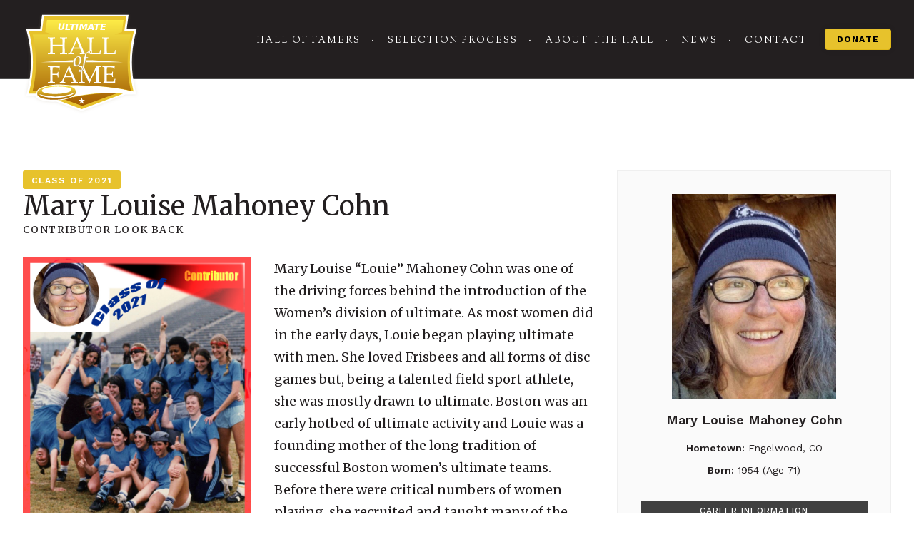

--- FILE ---
content_type: text/html; charset=UTF-8
request_url: https://ultimatehall.org/members/mary-louise-mahoney-cohn/
body_size: 6505
content:
<!DOCTYPE html>
<html lang="en-US">
<head>
	<meta charset="UTF-8">
	<meta name="viewport" content="width=device-width, initial-scale=1">
	<link rel="profile" href="https://gmpg.org/xfn/11">
	
	<title>Mary Louise Mahoney Cohn &#8211; Ultimate Hall of Fame</title>
<meta name='robots' content='max-image-preview:large' />
<link rel="alternate" title="oEmbed (JSON)" type="application/json+oembed" href="https://ultimatehall.org/wp-json/oembed/1.0/embed?url=https%3A%2F%2Fultimatehall.org%2Fmembers%2Fmary-louise-mahoney-cohn%2F" />
<link rel="alternate" title="oEmbed (XML)" type="text/xml+oembed" href="https://ultimatehall.org/wp-json/oembed/1.0/embed?url=https%3A%2F%2Fultimatehall.org%2Fmembers%2Fmary-louise-mahoney-cohn%2F&#038;format=xml" />
<style id='wp-img-auto-sizes-contain-inline-css' type='text/css'>
img:is([sizes=auto i],[sizes^="auto," i]){contain-intrinsic-size:3000px 1500px}
/*# sourceURL=wp-img-auto-sizes-contain-inline-css */
</style>
<style id='wp-block-library-inline-css' type='text/css'>
:root{--wp-block-synced-color:#7a00df;--wp-block-synced-color--rgb:122,0,223;--wp-bound-block-color:var(--wp-block-synced-color);--wp-editor-canvas-background:#ddd;--wp-admin-theme-color:#007cba;--wp-admin-theme-color--rgb:0,124,186;--wp-admin-theme-color-darker-10:#006ba1;--wp-admin-theme-color-darker-10--rgb:0,107,160.5;--wp-admin-theme-color-darker-20:#005a87;--wp-admin-theme-color-darker-20--rgb:0,90,135;--wp-admin-border-width-focus:2px}@media (min-resolution:192dpi){:root{--wp-admin-border-width-focus:1.5px}}.wp-element-button{cursor:pointer}:root .has-very-light-gray-background-color{background-color:#eee}:root .has-very-dark-gray-background-color{background-color:#313131}:root .has-very-light-gray-color{color:#eee}:root .has-very-dark-gray-color{color:#313131}:root .has-vivid-green-cyan-to-vivid-cyan-blue-gradient-background{background:linear-gradient(135deg,#00d084,#0693e3)}:root .has-purple-crush-gradient-background{background:linear-gradient(135deg,#34e2e4,#4721fb 50%,#ab1dfe)}:root .has-hazy-dawn-gradient-background{background:linear-gradient(135deg,#faaca8,#dad0ec)}:root .has-subdued-olive-gradient-background{background:linear-gradient(135deg,#fafae1,#67a671)}:root .has-atomic-cream-gradient-background{background:linear-gradient(135deg,#fdd79a,#004a59)}:root .has-nightshade-gradient-background{background:linear-gradient(135deg,#330968,#31cdcf)}:root .has-midnight-gradient-background{background:linear-gradient(135deg,#020381,#2874fc)}:root{--wp--preset--font-size--normal:16px;--wp--preset--font-size--huge:42px}.has-regular-font-size{font-size:1em}.has-larger-font-size{font-size:2.625em}.has-normal-font-size{font-size:var(--wp--preset--font-size--normal)}.has-huge-font-size{font-size:var(--wp--preset--font-size--huge)}.has-text-align-center{text-align:center}.has-text-align-left{text-align:left}.has-text-align-right{text-align:right}.has-fit-text{white-space:nowrap!important}#end-resizable-editor-section{display:none}.aligncenter{clear:both}.items-justified-left{justify-content:flex-start}.items-justified-center{justify-content:center}.items-justified-right{justify-content:flex-end}.items-justified-space-between{justify-content:space-between}.screen-reader-text{border:0;clip-path:inset(50%);height:1px;margin:-1px;overflow:hidden;padding:0;position:absolute;width:1px;word-wrap:normal!important}.screen-reader-text:focus{background-color:#ddd;clip-path:none;color:#444;display:block;font-size:1em;height:auto;left:5px;line-height:normal;padding:15px 23px 14px;text-decoration:none;top:5px;width:auto;z-index:100000}html :where(.has-border-color){border-style:solid}html :where([style*=border-top-color]){border-top-style:solid}html :where([style*=border-right-color]){border-right-style:solid}html :where([style*=border-bottom-color]){border-bottom-style:solid}html :where([style*=border-left-color]){border-left-style:solid}html :where([style*=border-width]){border-style:solid}html :where([style*=border-top-width]){border-top-style:solid}html :where([style*=border-right-width]){border-right-style:solid}html :where([style*=border-bottom-width]){border-bottom-style:solid}html :where([style*=border-left-width]){border-left-style:solid}html :where(img[class*=wp-image-]){height:auto;max-width:100%}:where(figure){margin:0 0 1em}html :where(.is-position-sticky){--wp-admin--admin-bar--position-offset:var(--wp-admin--admin-bar--height,0px)}@media screen and (max-width:600px){html :where(.is-position-sticky){--wp-admin--admin-bar--position-offset:0px}}

/*# sourceURL=wp-block-library-inline-css */
</style><style id='global-styles-inline-css' type='text/css'>
:root{--wp--preset--aspect-ratio--square: 1;--wp--preset--aspect-ratio--4-3: 4/3;--wp--preset--aspect-ratio--3-4: 3/4;--wp--preset--aspect-ratio--3-2: 3/2;--wp--preset--aspect-ratio--2-3: 2/3;--wp--preset--aspect-ratio--16-9: 16/9;--wp--preset--aspect-ratio--9-16: 9/16;--wp--preset--color--black: #000000;--wp--preset--color--cyan-bluish-gray: #abb8c3;--wp--preset--color--white: #ffffff;--wp--preset--color--pale-pink: #f78da7;--wp--preset--color--vivid-red: #cf2e2e;--wp--preset--color--luminous-vivid-orange: #ff6900;--wp--preset--color--luminous-vivid-amber: #fcb900;--wp--preset--color--light-green-cyan: #7bdcb5;--wp--preset--color--vivid-green-cyan: #00d084;--wp--preset--color--pale-cyan-blue: #8ed1fc;--wp--preset--color--vivid-cyan-blue: #0693e3;--wp--preset--color--vivid-purple: #9b51e0;--wp--preset--gradient--vivid-cyan-blue-to-vivid-purple: linear-gradient(135deg,rgb(6,147,227) 0%,rgb(155,81,224) 100%);--wp--preset--gradient--light-green-cyan-to-vivid-green-cyan: linear-gradient(135deg,rgb(122,220,180) 0%,rgb(0,208,130) 100%);--wp--preset--gradient--luminous-vivid-amber-to-luminous-vivid-orange: linear-gradient(135deg,rgb(252,185,0) 0%,rgb(255,105,0) 100%);--wp--preset--gradient--luminous-vivid-orange-to-vivid-red: linear-gradient(135deg,rgb(255,105,0) 0%,rgb(207,46,46) 100%);--wp--preset--gradient--very-light-gray-to-cyan-bluish-gray: linear-gradient(135deg,rgb(238,238,238) 0%,rgb(169,184,195) 100%);--wp--preset--gradient--cool-to-warm-spectrum: linear-gradient(135deg,rgb(74,234,220) 0%,rgb(151,120,209) 20%,rgb(207,42,186) 40%,rgb(238,44,130) 60%,rgb(251,105,98) 80%,rgb(254,248,76) 100%);--wp--preset--gradient--blush-light-purple: linear-gradient(135deg,rgb(255,206,236) 0%,rgb(152,150,240) 100%);--wp--preset--gradient--blush-bordeaux: linear-gradient(135deg,rgb(254,205,165) 0%,rgb(254,45,45) 50%,rgb(107,0,62) 100%);--wp--preset--gradient--luminous-dusk: linear-gradient(135deg,rgb(255,203,112) 0%,rgb(199,81,192) 50%,rgb(65,88,208) 100%);--wp--preset--gradient--pale-ocean: linear-gradient(135deg,rgb(255,245,203) 0%,rgb(182,227,212) 50%,rgb(51,167,181) 100%);--wp--preset--gradient--electric-grass: linear-gradient(135deg,rgb(202,248,128) 0%,rgb(113,206,126) 100%);--wp--preset--gradient--midnight: linear-gradient(135deg,rgb(2,3,129) 0%,rgb(40,116,252) 100%);--wp--preset--font-size--small: 13px;--wp--preset--font-size--medium: 20px;--wp--preset--font-size--large: 36px;--wp--preset--font-size--x-large: 42px;--wp--preset--spacing--20: 0.44rem;--wp--preset--spacing--30: 0.67rem;--wp--preset--spacing--40: 1rem;--wp--preset--spacing--50: 1.5rem;--wp--preset--spacing--60: 2.25rem;--wp--preset--spacing--70: 3.38rem;--wp--preset--spacing--80: 5.06rem;--wp--preset--shadow--natural: 6px 6px 9px rgba(0, 0, 0, 0.2);--wp--preset--shadow--deep: 12px 12px 50px rgba(0, 0, 0, 0.4);--wp--preset--shadow--sharp: 6px 6px 0px rgba(0, 0, 0, 0.2);--wp--preset--shadow--outlined: 6px 6px 0px -3px rgb(255, 255, 255), 6px 6px rgb(0, 0, 0);--wp--preset--shadow--crisp: 6px 6px 0px rgb(0, 0, 0);}:where(.is-layout-flex){gap: 0.5em;}:where(.is-layout-grid){gap: 0.5em;}body .is-layout-flex{display: flex;}.is-layout-flex{flex-wrap: wrap;align-items: center;}.is-layout-flex > :is(*, div){margin: 0;}body .is-layout-grid{display: grid;}.is-layout-grid > :is(*, div){margin: 0;}:where(.wp-block-columns.is-layout-flex){gap: 2em;}:where(.wp-block-columns.is-layout-grid){gap: 2em;}:where(.wp-block-post-template.is-layout-flex){gap: 1.25em;}:where(.wp-block-post-template.is-layout-grid){gap: 1.25em;}.has-black-color{color: var(--wp--preset--color--black) !important;}.has-cyan-bluish-gray-color{color: var(--wp--preset--color--cyan-bluish-gray) !important;}.has-white-color{color: var(--wp--preset--color--white) !important;}.has-pale-pink-color{color: var(--wp--preset--color--pale-pink) !important;}.has-vivid-red-color{color: var(--wp--preset--color--vivid-red) !important;}.has-luminous-vivid-orange-color{color: var(--wp--preset--color--luminous-vivid-orange) !important;}.has-luminous-vivid-amber-color{color: var(--wp--preset--color--luminous-vivid-amber) !important;}.has-light-green-cyan-color{color: var(--wp--preset--color--light-green-cyan) !important;}.has-vivid-green-cyan-color{color: var(--wp--preset--color--vivid-green-cyan) !important;}.has-pale-cyan-blue-color{color: var(--wp--preset--color--pale-cyan-blue) !important;}.has-vivid-cyan-blue-color{color: var(--wp--preset--color--vivid-cyan-blue) !important;}.has-vivid-purple-color{color: var(--wp--preset--color--vivid-purple) !important;}.has-black-background-color{background-color: var(--wp--preset--color--black) !important;}.has-cyan-bluish-gray-background-color{background-color: var(--wp--preset--color--cyan-bluish-gray) !important;}.has-white-background-color{background-color: var(--wp--preset--color--white) !important;}.has-pale-pink-background-color{background-color: var(--wp--preset--color--pale-pink) !important;}.has-vivid-red-background-color{background-color: var(--wp--preset--color--vivid-red) !important;}.has-luminous-vivid-orange-background-color{background-color: var(--wp--preset--color--luminous-vivid-orange) !important;}.has-luminous-vivid-amber-background-color{background-color: var(--wp--preset--color--luminous-vivid-amber) !important;}.has-light-green-cyan-background-color{background-color: var(--wp--preset--color--light-green-cyan) !important;}.has-vivid-green-cyan-background-color{background-color: var(--wp--preset--color--vivid-green-cyan) !important;}.has-pale-cyan-blue-background-color{background-color: var(--wp--preset--color--pale-cyan-blue) !important;}.has-vivid-cyan-blue-background-color{background-color: var(--wp--preset--color--vivid-cyan-blue) !important;}.has-vivid-purple-background-color{background-color: var(--wp--preset--color--vivid-purple) !important;}.has-black-border-color{border-color: var(--wp--preset--color--black) !important;}.has-cyan-bluish-gray-border-color{border-color: var(--wp--preset--color--cyan-bluish-gray) !important;}.has-white-border-color{border-color: var(--wp--preset--color--white) !important;}.has-pale-pink-border-color{border-color: var(--wp--preset--color--pale-pink) !important;}.has-vivid-red-border-color{border-color: var(--wp--preset--color--vivid-red) !important;}.has-luminous-vivid-orange-border-color{border-color: var(--wp--preset--color--luminous-vivid-orange) !important;}.has-luminous-vivid-amber-border-color{border-color: var(--wp--preset--color--luminous-vivid-amber) !important;}.has-light-green-cyan-border-color{border-color: var(--wp--preset--color--light-green-cyan) !important;}.has-vivid-green-cyan-border-color{border-color: var(--wp--preset--color--vivid-green-cyan) !important;}.has-pale-cyan-blue-border-color{border-color: var(--wp--preset--color--pale-cyan-blue) !important;}.has-vivid-cyan-blue-border-color{border-color: var(--wp--preset--color--vivid-cyan-blue) !important;}.has-vivid-purple-border-color{border-color: var(--wp--preset--color--vivid-purple) !important;}.has-vivid-cyan-blue-to-vivid-purple-gradient-background{background: var(--wp--preset--gradient--vivid-cyan-blue-to-vivid-purple) !important;}.has-light-green-cyan-to-vivid-green-cyan-gradient-background{background: var(--wp--preset--gradient--light-green-cyan-to-vivid-green-cyan) !important;}.has-luminous-vivid-amber-to-luminous-vivid-orange-gradient-background{background: var(--wp--preset--gradient--luminous-vivid-amber-to-luminous-vivid-orange) !important;}.has-luminous-vivid-orange-to-vivid-red-gradient-background{background: var(--wp--preset--gradient--luminous-vivid-orange-to-vivid-red) !important;}.has-very-light-gray-to-cyan-bluish-gray-gradient-background{background: var(--wp--preset--gradient--very-light-gray-to-cyan-bluish-gray) !important;}.has-cool-to-warm-spectrum-gradient-background{background: var(--wp--preset--gradient--cool-to-warm-spectrum) !important;}.has-blush-light-purple-gradient-background{background: var(--wp--preset--gradient--blush-light-purple) !important;}.has-blush-bordeaux-gradient-background{background: var(--wp--preset--gradient--blush-bordeaux) !important;}.has-luminous-dusk-gradient-background{background: var(--wp--preset--gradient--luminous-dusk) !important;}.has-pale-ocean-gradient-background{background: var(--wp--preset--gradient--pale-ocean) !important;}.has-electric-grass-gradient-background{background: var(--wp--preset--gradient--electric-grass) !important;}.has-midnight-gradient-background{background: var(--wp--preset--gradient--midnight) !important;}.has-small-font-size{font-size: var(--wp--preset--font-size--small) !important;}.has-medium-font-size{font-size: var(--wp--preset--font-size--medium) !important;}.has-large-font-size{font-size: var(--wp--preset--font-size--large) !important;}.has-x-large-font-size{font-size: var(--wp--preset--font-size--x-large) !important;}
/*# sourceURL=global-styles-inline-css */
</style>

<style id='classic-theme-styles-inline-css' type='text/css'>
/*! This file is auto-generated */
.wp-block-button__link{color:#fff;background-color:#32373c;border-radius:9999px;box-shadow:none;text-decoration:none;padding:calc(.667em + 2px) calc(1.333em + 2px);font-size:1.125em}.wp-block-file__button{background:#32373c;color:#fff;text-decoration:none}
/*# sourceURL=/wp-includes/css/classic-themes.min.css */
</style>
<link rel='stylesheet' id='style-css' href='https://ultimatehall.org/wp-content/themes/ultimate-hall/style.css?ver=1765326820' type='text/css' media='all' />
<script type="text/javascript" src="https://code.jquery.com/jquery-3.4.1.min.js?ver=6.9" id="jquery.3.4.1-js"></script>
<script type="text/javascript" id="jquery.3.4.1-js-after">
/* <![CDATA[ */
var jQuery = $.noConflict(true);
//# sourceURL=jquery.3.4.1-js-after
/* ]]> */
</script>
<link rel="canonical" href="https://ultimatehall.org/members/mary-louise-mahoney-cohn/" />
<link rel='shortlink' href='https://ultimatehall.org/?p=2091' />
</head>

<body class="wp-singular member-template-default single single-member postid-2091 wp-theme-ultimate-hall">

<div id="page" class="site">
	
	<header class="site-header grid">
		<div class="logo">
    <a href="https://ultimatehall.org/"><img src="https://ultimatehall.org/wp-content/uploads/2021/05/hof-logo.svg" alt="" /></a>
</div>
		<div class="hamburger">
    <a href="#" class="js-nav-trigger">
        <div class="patty"></div>
    </a>
</div>
		<nav class="site-nav">
    <div class="link mobile-only">
        <a href="https://ultimatehall.org/">Home</a>
    </div>

            
                            <div class="link desktop ">

                    <a href="/members/" target="_self">Hall of Famers</a>
            </div>

                                        
        
            
                            <div class="link desktop ">

                    <a href="https://ultimatehall.org/selection-process/" target="_self">Selection Process</a>
            </div>

                                        
        
            
                            <div class="link desktop ">

                    <a href="https://ultimatehall.org/about-the-hall/" target="_self">About the Hall</a>
            </div>

                                        
        
            
                            <div class="link desktop ">

                    <a href="https://ultimatehall.org/news/" target="_self">News</a>
            </div>

                                        
        
            
                            <div class="link desktop ">

                    <a href="https://ultimatehall.org/contact/" target="_self">Contact</a>
            </div>

                                        
        
            
                            <div class="link desktop button">

                    <div class="cta">
                        <a class="btn btn__nav" href="https://www.paypal.com/us/fundraiser/charity/3996709" target="_blank">Donate</a>
                    </div>
            </div>

                                        
        
    </nav>	</header>

	<main class="site-content">
    <section class="profile grid">
        
<section class="profile-header">
    <div class="class">
        <h2 class="class__title">Class of 2021</h2>
    </div>

    <div class="name">
        <h1 class="name__title">Mary Louise Mahoney Cohn</h1>
    </div>

    <div class="meta">
                    <span class="meta__type">Contributor</span>
        
                    <span class="meta__division">Look Back</span>
                
    </div>
</section>        
        
    <section class="vitals">
        
<div class="header">
            <div class="photo">
            <img src="https://ultimatehall.org/wp-content/uploads/2021/11/Louie.jpeg" alt="" />
        </div>
    
    <div class="name">
        <h2>Mary Louise Mahoney Cohn</h2>
    </div>

            <div class="hometown vital">
            <p><strong>Hometown:</strong> Engelwood, CO</p>
        </div>
    
                        <div class="birthdate vital">
                <p><strong>Born:</strong> 1954 (Age 71)</p>
            </div>
            </div>
        
    <div class="career-information vitals-section">
        <div class="vitals-header">
            <h3>Career Information</h3>
        </div>


        
        
                    <div class="club division">
                <div class="division-header">
                    <h4>Club</h4>
                </div>

                                    
                    <div class="entry">
    <div class="year">
        <span>1979</span>
    </div>

    <div class="team">
        <a href="https://ultimatehall.org/team/wellesley-ultimate-frisbee-open/">Wellesley Ultimate Frisbee (Open)</a>
    </div>
</div>                                    
                    <div class="entry">
    <div class="year">
        <span>1980</span>
    </div>

    <div class="team">
        <a href="https://ultimatehall.org/team/boston-aerodisc/">Boston Aerodisc</a>
    </div>
</div>                                    
                    <div class="entry">
    <div class="year">
        <span>1981-1982</span>
    </div>

    <div class="team">
        <a href="https://ultimatehall.org/team/boston-ladies-ultimate-blu/">Boston Ladies Ultimate (BLU)</a>
    </div>
</div>                                    
                    <div class="entry">
    <div class="year">
        <span>1982-1984</span>
    </div>

    <div class="team">
        <a href="https://ultimatehall.org/team/newd/">NEWD (New England Women's Disc)</a>
    </div>
</div>                                    
                    <div class="entry">
    <div class="year">
        <span>1985-1986</span>
    </div>

    <div class="team">
        <a href="https://ultimatehall.org/team/survival/">Survival</a>
    </div>
</div>                            </div>
        
        
        
        
        
            </div>


        
    <div class="us-championships vitals-section">
        <div class="vitals-header">
            <h3>U.S. National Championships</h3>
        </div>

        
                    <div class="championships club first">
                <p>1x U.S. Club Champion (1981)</p>
            </div>
        
        
        
        
        
        
        
        
            </div>


        
        
            </section>


        
<section class="biography">

    <div class="copy p1">
                    <div class="player-card">
                <img width="750" height="1050" src="https://ultimatehall.org/wp-content/uploads/2022/03/A389EBB4-A947-432E-9E32-6EFFE725593A.jpeg" class="attachment-full size-full" alt="" decoding="async" fetchpriority="high" srcset="https://ultimatehall.org/wp-content/uploads/2022/03/A389EBB4-A947-432E-9E32-6EFFE725593A.jpeg 750w, https://ultimatehall.org/wp-content/uploads/2022/03/A389EBB4-A947-432E-9E32-6EFFE725593A-571x800.jpeg 571w" sizes="(max-width: 750px) 100vw, 750px" />            </div>
        
        <p>Mary Louise “Louie” Mahoney Cohn was one of the driving forces behind the introduction of the Women’s division of ultimate. As most women did in the early days, Louie began playing ultimate with men. She loved Frisbees and all forms of disc games but, being a talented field sport athlete, she was mostly drawn to ultimate. Boston was an early hotbed of ultimate activity and Louie was a founding mother of the long tradition of successful Boston women’s ultimate teams. Before there were critical numbers of women playing, she recruited and taught many of the early women’s players while advocating for a separate women’s division be established within the UPA. Louie was one of the top female athletes on the field playing in the first Women’s division at Club Nationals in 1981 and a huge part of BLU’s (Boston Ladies Ultimate) championship title that year. Women’s Ultimate wouldn’t be what it is today without Louie’s early years of planting the seeds and showing those who followed the potential in the sport and in themselves.</p>
    </div>

    
        

</section>    </section>

    
    
    <section class="gallery grid">
        <div class="gallery__wrapper">
                            <div class="photo">
                    <a class="photo__link" href="https://ultimatehall.org/wp-content/uploads/2022/03/BLU-1st-Womens-Natl-Champs-1981-Louie-handstand.jpg" data-fslightbox="Mary Louise Mahoney Cohn">
                        <div class="photo__thumbnail">
                            <img width="1200" height="885" src="https://ultimatehall.org/wp-content/uploads/2022/03/BLU-1st-Womens-Natl-Champs-1981-Louie-handstand-1200x885.jpg" class="attachment-large size-large" alt="" decoding="async" srcset="https://ultimatehall.org/wp-content/uploads/2022/03/BLU-1st-Womens-Natl-Champs-1981-Louie-handstand-1200x885.jpg 1200w, https://ultimatehall.org/wp-content/uploads/2022/03/BLU-1st-Womens-Natl-Champs-1981-Louie-handstand-800x590.jpg 800w, https://ultimatehall.org/wp-content/uploads/2022/03/BLU-1st-Womens-Natl-Champs-1981-Louie-handstand-768x566.jpg 768w, https://ultimatehall.org/wp-content/uploads/2022/03/BLU-1st-Womens-Natl-Champs-1981-Louie-handstand-1536x1132.jpg 1536w, https://ultimatehall.org/wp-content/uploads/2022/03/BLU-1st-Womens-Natl-Champs-1981-Louie-handstand.jpg 2009w" sizes="(max-width: 1200px) 100vw, 1200px" />                        </div>
                    </a>
                </div>                
                            <div class="photo">
                    <a class="photo__link" href="https://ultimatehall.org/wp-content/uploads/2022/03/Louie-Womens-Division-founders.jpg" data-fslightbox="Mary Louise Mahoney Cohn">
                        <div class="photo__thumbnail">
                            <img width="1200" height="857" src="https://ultimatehall.org/wp-content/uploads/2022/03/Louie-Womens-Division-founders-1200x857.jpg" class="attachment-large size-large" alt="" decoding="async" srcset="https://ultimatehall.org/wp-content/uploads/2022/03/Louie-Womens-Division-founders-1200x857.jpg 1200w, https://ultimatehall.org/wp-content/uploads/2022/03/Louie-Womens-Division-founders-800x571.jpg 800w, https://ultimatehall.org/wp-content/uploads/2022/03/Louie-Womens-Division-founders-768x548.jpg 768w, https://ultimatehall.org/wp-content/uploads/2022/03/Louie-Womens-Division-founders.jpg 1492w" sizes="(max-width: 1200px) 100vw, 1200px" />                        </div>
                    </a>
                </div>                
                    </div>  
    </section>




    
    <section class="championship-tournaments grid sections-1">
        <div class="section-header align-center">
            <h3>Championship Tournaments</h3>
        </div>

        
    <div class="us-championships championships-table">
        <div class="table-header">
            <h4>U.S. National Championships</h4>
        </div>

        <table>
            <thead>
                <tr>
                    <th class="year">Year</th>
                    <th class="team">Team</th>
                    <th class="placement">Placement</th>
                </tr>
            </thead>
            <tbody>
                                                        <tr>
                        <td class="year"><a href="https://ultimatehall.org/tournaments/1981-upa-club-championships/">1981</a></td>
                        <td class="team">
                            <a href="https://ultimatehall.org/team/boston-ladies-ultimate-blu/">Boston Ladies Ultimate (BLU)</a>
                            <span class="division">Club Women</span></td>
                        <td class="placement">1st</td>
                    </tr>

                            </tbody>
        </table>

    </div>


            </section>


    
    <section class="interview grid">
        <div class="section-header align-center">
            <h3>Interview</h3>
        </div>

        
            
                <div class="q-and-a">
                    <div class="question headline">
                        <h4>Please summarize roles in an official capacity as a volunteer or staff member for any disc organizations, or as an event organizer, or any other roles in which you made your contributions to the development and growth of Ultimate. Outline positions and dates served.</h4>
                    </div>
                    <div class="answer copy p2">
                        <p>I got involved with Wellesley Ultimate Frisbee and learned about ultimate and other disc sports. I love ultimate and loved sharing the joy of play with every woman I met and calling, on landlines, anyone who expressed even a whisper of wanting to play.</p>
<p>Throughout 1979 to 1981, I recruited women to play at every opportunity including at the major Spring East Coast tournaments, April Fools and Easterns, and at the regional tournaments leading up to Club Nationals, as well as at the individual disc events held around the country.</p>
<p>In those early days, while Boston Aerodisc was practicing on nearby fields,  the beginnings of Boston Ladies Ultimate (BLU) was formed. Often, there were not enough women for practice but eventually, the team came together and played at every available tournament. In the Spring of 1980, Easterns was held at Bucknell. At the tournament, it was the first time a Women&#8217;s game was played at Easterns with Boston women combining with the Wild Roses of Cornell to form Bosnell. We played against the women from Bucknell and so it began. Eventually, with Jane Lowell Evans, Suzanne Fields, Heather Morris and so many others in Boston and around the country, the joy grew and grew into women’s teams competing throughout the country and the division with a place at Club Nationals.</p>
<p>It was in the Summer of 1981 in that pool at UC Irvine with Michele Pezzoli, Suzanne Fields, Jim Herrick, and Tom Kennedy (TK)  where the women&#8217;s division was firmly launched. TK was the UPA director and we let him know that the women&#8217;s division was organized and ready for the first women&#8217;s division to be held at Club Nationals that Fall.</p>
                    </div>		
                </div>

            
        
            
                <div class="q-and-a">
                    <div class="question headline">
                        <h4>Please briefly describe your major contributions to the growth and development of Ultimate. How did your contributions impact the sport and/or its organization?</h4>
                    </div>
                    <div class="answer copy p2">
                        <p>Starting the first women&#8217;s division club team in Boston, Boston Ladies Ultimate, and recruiting and promoting women to play wherever I went.</p>
<p>I started a team and coached at a school for students with learning disabilities for 10 years.</p>
<p>I have four sons who, along with my husband, Jon Cohn, all play ultimate. I continue to play pick up with my youngest son.</p>
                    </div>		
                </div>

            
            </section>

    
    
	</main> <!-- .site-content -->

	<footer class="site-footer grid">
		<div class="logo">
    <a href="https://ultimatehall.org/"><img src="https://ultimatehall.org/wp-content/uploads/2021/05/hof-logo.svg" alt="" /></a>
</div>		
		<nav class="footer-nav">
    
            
            <div class="link">
                <a href="/members/" target="_self">Hall of Famers</a>
            </div>
                        
        
            
            <div class="link">
                <a href="https://ultimatehall.org/selection-process/" target="_self">Selection Process</a>
            </div>
                        
        
            
            <div class="link">
                <a href="https://ultimatehall.org/about-the-hall/" target="_self">About the Hall</a>
            </div>
                        
        
            
            <div class="link">
                <a href="https://ultimatehall.org/news/" target="_self">News</a>
            </div>
                        
        
            
            <div class="link">
                <a href="https://ultimatehall.org/contact/" target="_self">Contact</a>
            </div>
                        
        
            
            <div class="link">
                <a href="https://www.paypal.com/us/fundraiser/charity/3996709" target="_blank">Donate</a>
            </div>
                        
        
    </nav>	</footer>

<script type="speculationrules">
{"prefetch":[{"source":"document","where":{"and":[{"href_matches":"/*"},{"not":{"href_matches":["/wp-*.php","/wp-admin/*","/wp-content/uploads/*","/wp-content/*","/wp-content/plugins/*","/wp-content/themes/ultimate-hall/*","/*\\?(.+)"]}},{"not":{"selector_matches":"a[rel~=\"nofollow\"]"}},{"not":{"selector_matches":".no-prefetch, .no-prefetch a"}}]},"eagerness":"conservative"}]}
</script>
<script type="text/javascript" src="https://ultimatehall.org/wp-content/themes/ultimate-hall/js/plugins.js?ver=1765326820" id="custom-plugins-js"></script>
<script type="text/javascript" src="https://ultimatehall.org/wp-content/themes/ultimate-hall/js/site.js?ver=1765326820" id="custom-site-js"></script>

</div> <!-- .site -->

</body>
</html>

--- FILE ---
content_type: image/svg+xml
request_url: https://ultimatehall.org/wp-content/uploads/2021/05/hof-logo.svg
body_size: 11266
content:
<svg height="364" viewBox="0 0 416 364" width="416" xmlns="http://www.w3.org/2000/svg" xmlns:xlink="http://www.w3.org/1999/xlink"><defs><path id="a" d="m106.873124 306.930827h-.472212c-3.216149.152803-6.381247.229204-9.4059584.229204-16.0296923 0-31.3063975-1.935508-43.0096044-5.449983-12.0860817-3.629077-19.4755657-8.646118-21.9259645-14.885584l-.5743123-1.464365h-31.4850724l5.32195995-22.131006c15.02137705-62.730081 15.02137705-128.108465 0-190.8385458l-5.32195995-22.0928055h49.6971512l6.7385968-50.2977417h306.937978l-6.738597 50.2977417h35.364871l-5.32196 22.1310063c-15.021377 62.730081-15.021377 128.108464 0 190.838545l4.186098 17.916183-37.228195.203738-.3063.089135c-6.534396 1.910041-22.372651 8.098573-44.298616 16.655556-29.966335 11.714917-70.997753 27.746527-109.757447 41.091345l-2.246199.77675z"/><filter id="b" height="110.6%" width="109.2%" x="-4.6%" y="-5.3%"><feOffset dx="0" dy="0" in="SourceAlpha" result="shadowOffsetOuter1"/><feGaussianBlur in="shadowOffsetOuter1" result="shadowBlurOuter1" stdDeviation="6"/><feColorMatrix in="shadowBlurOuter1" type="matrix" values="0 0 0 0 0.396078431   0 0 0 0 0.329411765   0 0 0 0 0.215686275  0 0 0 0.25 0"/></filter><linearGradient id="c" x1="50%" x2="50%" y1="100%" y2="0%"><stop offset="0" stop-color="#a25b01"/><stop offset="1" stop-color="#fdec47"/></linearGradient><linearGradient id="d" x1="50%" x2="50%" y1="0%" y2="100%"><stop offset="0" stop-color="#fdec47"/><stop offset="1" stop-color="#a76304"/></linearGradient><linearGradient id="e" x1="50%" x2="50%" y1="0%" y2="100%"><stop offset="0" stop-color="#d1a625"/><stop offset=".999825858" stop-color="#c0a97b"/></linearGradient></defs><g fill="none" fill-rule="evenodd" transform="translate(12 12)"><g fill-rule="nonzero"><g><use fill="#000" filter="url(#b)" xlink:href="#a"/><use fill="#fff" xlink:href="#a"/></g><path d="m164.176847 290.378383-30.327764-43.312364s151.027937-3.517691 247.229183 23.498172l-1.412666-5.922511c-15.233889-64.04911-15.233889-130.805362 0-194.8544716l3.3344-13.9684292h-34.476673l7.203321-51.8187792h-292.6253787l-7.2033212 51.7804044h-46.8979481l3.3471263 13.9556376c15.2209902 64.050638 15.2209902 130.803834 0 194.854471l-3.33439958 13.968429h40.72549088l147.4008234 54.441058 146.102699-54.057309c-20.031851-3.863064-73.064076-8.954122-179.064893 11.435692z" fill="#e7c22c"/><path d="m330.834753 278.244916-2.41292-.241866h-.179685c-2.566937-.254595-5.369176-.475245-8.406717-.661949h-.449214l-2.566936-.152757h-.603231l-2.79796-.127298h-.372206c-2.169061-.089108-4.4408-.165487-6.815216-.203677h-.82142-2.733787-3.850405c-.320867 0-.628899 0-.949766 0-2.566937 0-5.198047.02546-7.89333.076379h-1.155121l-2.990481.076379h-1.450319l-2.977647.101838h-1.424649l-3.850405.178217h-.590395l-4.607651.241866-1.437485.089109-3.349852.216406-1.78402.114568-3.298514.292785-1.80969.127298-3.850405.318245-1.283468.101838-5.210881.471002-1.604335.152758-3.850405.381893-2.066384.216407-3.670719.394623-2.117722.229136-4.145603.471002-1.707012.203677c-1.950872.229136-3.914578.483732-5.916789.738327l-1.514492.190947-4.671825.62376-2.246069.305515-4.184106.58557c-.795751.114568-1.591501.216406-2.387251.343704l-4.530643.661949-2.079218.318245-6.674035 1.031113-1.078114.178217-5.852615.954734-2.361581.407353-4.825841.814706-2.566936.458272-5.056865.903815-2.335912.420083-7.508289 1.400277-30.585048-43.103059h1.655674 1.950872 2.900638 5.313559 4.543477 7.700809.115513c45.267924.216407 144.826553 2.9915 217.663374 21.487881l-.57756-2.355011c-15.594375-64.770904-15.594375-132.273467 0-197.0443711l1.360476-5.6138361h-33.832222l7.187422-51.0209858h-281.0795395l-7.110414 50.651822.6032301.1909468h-45.7684766l1.3604763 5.613836c15.6049668 64.7696672 15.6049668 132.2747042 0 197.0443712l-1.3604763 5.652025h33.5241898l147.8940422 53.846999 133.46786-48.755084z" fill="#e7c22c"/><path d="m165.351879 291.360489-30.643589-43.137373s139.844326-3.19772 237.060244 20.090856h.231466c-15.868431-65.487145-15.868431-133.765223 0-199.2523678h-58.149521l25.924245-7.8477914 6.095283-43.2138128h-272.281724l-6.0695652 43.0227139 26.1171333 7.936971-70.6358511.1019193c15.8684927 65.5086688 15.8684927 133.8073988 0 199.3160678h28.5732498l147.3541272 53.622328 122.921554-44.908222c-29.023323-1.847289-78.608585-.496857-156.497052 14.268711z" fill="url(#c)"/><path d="m11.0655556 0 2.6194444 8.52352941h8.4588889l-6.8488889 5.26294119 2.6194444 8.51-6.8488888-5.2629412-6.83611116 5.2629412 2.60666667-8.51-6.83611111-5.26294119h8.45888889z" fill="#fff" transform="translate(186 292)"/></g><g transform="translate(39 249)"><path d="m137.283201 24.7066565c-.265871-2.47-1.16477-8.723-4.000734-12.194-8.204036-8.71000002-35.8926601-14.02700002-67.3667886-12.12900002-35.4495412 2.132-63.59394491 12.44100002-65.22715592 23.46500002-1.07614679 2.496-.62036698 7.033-.41779817 8.944 1.26605505 11.622 34.90513759 20.371 72.02587159 17.732 37.1207341-2.639 66.2020181-14.209 64.9866051-25.818z" stroke="#fff" stroke-width="5.57"/><g fill-rule="nonzero"><path d="m137.283201 24.7066565c-.265871-2.47-1.16477-8.723-4.000734-12.194-8.204036-8.71000002-35.8926601-14.02700002-67.3667886-12.12900002-35.4495412 2.132-63.59394491 12.44100002-65.22715592 23.46500002-1.07614679 2.496-.62036698 7.033-.41779817 8.944 1.26605505 11.622 34.90513759 20.371 72.02587159 17.732 37.1207341-2.639 66.2020181-14.209 64.9866051-25.818z" fill="url(#d)"/><path d="m7.12008211 31.5056565s9.25486239 14.144 63.82183489 12.753c39.690826-1.027 61.466972-14.183 61.87211-19.266-.050642 0-49.5280733 28.236-125.69394489 6.513z" fill="#fff"/><path d="m121.774027 15.8146565c.215229 7.189-23.2067889 13.741-52.3133944 14.638s-52.8704587-4.16-53.0856881-11.31 23.206789-13.74100002 52.3133945-14.65100002 52.883119 4.147 53.085688 11.32300002z" fill="#fff"/></g></g><g fill="#fff" fill-rule="nonzero" transform="translate(77 181)"><path d="m16.506383 31.085102v8.3781633 8.0544898c-.022625 1.9906845.0626001 3.9811448.2553191 5.9630612.0311879.6760143.2423736 1.3324544.612766 1.9046939.4381319.3753377.9716162.6290074 1.5446808.7344898 1.8587813.3194514 3.7423641.4818907 5.6297873.4855102l.3319149.2489796v2.0167347l-.3319149.3236735c-7.1744681-.2240817-11.2212766-.3236735-12.1531915-.3236735s-4.94042555.0995918-12.10212768.3236735l-.25531915-.3236735v-2.0665306l.34468085-.2489796c1.75993113-.0363309 3.51615108-.1735062 5.25957447-.4108163.63003973-.0751998 1.2310341-.3019283 1.74893617-.659796.38627547-.4793838.63320059-1.0512695.71489362-1.6557142.25945143-1.8602303.36617354-3.7376928.31914893-5.6144898v-8.8014286-19.0593878l-.0893617-8.0544898c0-3.13714282-.10212766-5.15387751-.22978723-6.06265302-.02528358-.64620388-.22809388-1.27392304-.58723404-1.81755102-.43486979-.38246179-.96926599-.64087196-1.54468085-.74693878-1.86171329-.29253847-3.74406894-.44238475-5.62978724-.44816327l-.34468085-.28632653v-2.06653061l.34468085-.28632653c11.95744685.15768708 18.94042555.24068027 20.94893615.24897959 6.7148936 0 13.6042553-.08299319 20.6680851-.24897959l.3319149.28632653c-.4737502 1.52341473-.7734408 3.09321109-.893617 4.68081633-.1276596 1.74285714-.293617 4.22020408-.4595745 7.4693878l-.3319149.3361224h-1.9914893l-.306383-.3361224c0-.1867347-.1787234-1.244898-.3702128-3.17448984-.1317054-1.40307642-.3577233-2.79620799-.6765957-4.17040817-3.9502515-1.09064778-8.0499554-1.5777879-12.1531915-1.44408163-2.7179155.02143317-5.4326.18766734-8.1319149.49795918-.306383 2.14122449-.4595745 7.36979596-.4595745 15.68571426v7.1457143c3.5744681 0 6.025532.0746939 7.3148937.0746939 2.0627889.0151424 4.1250314-.0721133 6.1787234-.2614286 1.0515666-.0543948 2.0928438-.2298999 3.1021276-.5228571.3688288-.2010115.6467626-.5298053.7787234-.9212245.2792701-.9799711.4546573-1.9853071.5234043-3.0002041l.2553191-2.2283673.306383-.3236735h2.0808511l.3446808.3734694-.293617 9.0379592c0 1.0457142 0 2.4897959.1276596 4.5438775.1148936 2.2532653.1659574 3.9961225.1659574 5.2410204l-.3829787.3236735h-2.106383l-.306383-.3236735-.1659574-3.5106122c-.0349895-1.0155762-.1761459-2.025021-.4212766-3.0126531-.1210977-.5333843-.4756414-.9883059-.9702128-1.2448979-.981049-.2857865-1.991399-.4653048-3.0127659-.5353062-1.5446809-.1618367-3.9319149-.2489796-7.1489362-.2489796-2.8085106-.0622449-4.9787234-.0124489-6.3829787.0622449z"/><path d="m42.8297872 59.2446939-.3829787-.3236735v-2.1536735l.3829787-.3361224c1.3355101.045753 2.6719796-.0586769 3.9829788-.3112245.6263383-.1929584 1.1781665-.5661751 1.5829787-1.0706122 1.0962238-1.667294 2.0402715-3.4251953 2.8212766-5.2534694l4.4425532-9.4238776 11.4893617-25.4332653c2.1702127-4.97959183 4.3319149-9.95918366 6.4851064-14.9387755h2.7446808l18.1276596 41.4426531 2.4127659 5.5273469c.6978724 1.5685714 1.5106383 3.2740816 2.4382979 5.1165306.5009598 1.1560576 1.1393722 2.250762 1.9021272 3.2616327.363674.3408569.799383.6000399 1.276596.7593877 1.136395.2354638 2.299113.3275105 3.459575.2738776l.331915.3361224v2.1536735l-.331915.3236735c-3.004256-.2489796-5.702128-.3734694-8.0936173-.3734694-4.6808511.1410884-9.3617022.2655782-14.0425532.3734694l-.3446809-.3236735v-2.1536735l.3446809-.3361224c1.9823252.0441561 3.9647206-.0849998 5.9234042-.3859184.7065683-.1126548 1.2159658-.7215732 1.1872341-1.4191837-.048616-.828431-.2474364-1.6418996-.5872341-2.402653l-5.2085106-12.5859184h-24.5106383l-4.5829787 10.5691837c-.6733518 1.306251-1.1054863 2.7179566-1.2765958 4.1704081.0053326.695458.4691178 1.3085344 1.1489362 1.5187755 1.8799491.4635766 3.8215364.6440982 5.7574468.5353062l.3702128.3361224v2.1536735l-.3319149.3236735c-3.6382979-.2240817-6.8297873-.3236735-9.5617022-.3236735-3.0638297 0-6.1914893.1493877-9.3574468.3734694zm19.3021277-23.167551h21.4212766l-10.6212766-24.8979592z"/><path d="m188.055319.69714286.370213.33612245v2.01673469l-.331915.29877551c-1.937945-.03205325-3.87455.11802773-5.782979.44816327-.65498.14770177-1.223795.54135329-1.582978 1.0955102-.409983.94740262-.593342 1.97341016-.536171 3.00020408 0 1.47727891-.076595 5.67258504-.229787 12.58591834v19.0344898c0 2.7470749.042553 5.8551701.12766 9.3242857-.078274 2.0299822.097491 4.0617001.523404 6.0502041.29105.5956206.822801 1.0465316 1.468085 1.244898 1.976542.401995 3.994471.5774697 6.012766.5228571l.331915.2863266v2.0291836l-.370213.3236735c-4.60851-.2489796-8.617021-.3610204-12.025532-.3610204-2.323404 0-6.255319.1120408-11.821276.3610204l-.382979-.3236735v-1.9793877l.344681-.3361225c1.937483.0184094 3.872795-.1315714 5.782978-.4481632.649463-.1595245 1.214173-.550335 1.582979-1.0955102.397695-.9642481.584659-1.9988187.548936-3.0375511.051064-1.5187755.123405-5.7016326.217022-12.5485714v-30.3132653l-14.617022 29.8028571c-3.659574 7.4278912-6.846808 14.4615647-9.561702 21.1010204h-1.659574c-1.565958-3.5521088-2.842553-6.3863265-3.829787-8.502653l-20.336171-41.0442857v28.8567347c0 2.7055782.034043 5.8095238.102128 9.3118367-.087246 2.043157.092929 4.088826.53617 6.087551.311212.5851319.841516 1.0309393 1.480851 1.244898 1.974279.41535 3.994936.5826947 6.012766.4979592l.331915.3361224v1.9669388l-.370213.3734694-2.719149-.1244898c-2.795744-.1369388-5.195744-.1991837-7.2-.1991837-.893617 0-4.263829.0995918-10.110638.3236735l-.344681-.3236735v-1.9918367l.344681-.3734694c1.928411.051279 3.85723-.0863498 5.757447-.4108163.649374-.167026 1.212907-.5614541 1.582979-1.1079592.408668-.9261753.596364-1.930745.548936-2.9379592.051064-1.4357823.114893-5.6601361.191489-12.6730612v-18.91c0-2.489796-.034042-5.5356463-.102127-9.1375511.080708-2.08717876-.090683-4.17636961-.510639-6.22448975-.298719-.58517314-.821442-1.03231682-1.455319-1.24489796-1.975591-.40673851-3.995131-.5739908-6.012766-.49795918l-.344681-.33612245v-1.97938776l.382979-.37346938c1.953191.13693877 4.570213.21163265 7.876596.21163265 3.106383 0 5.817021-.07054422 8.131915-.21163265 2.374468 5.34061224 4.634042 10.18326528 6.817021 14.49061228l16.034042 32.1183673 14.489362-29.4293877c3.914894-7.95074835 6.553192-13.67727896 7.914894-17.17959188 2.706383.13278911 5.374468.20333333 8.004255.21163265 2.365958-.01659864 5.161702-.09544218 8.387234-.23653061z"/><path d="m193.506383.87142857.344681-.28632653c9.676596.15768708 15.868085.24068027 18.574468.24897959 9.259574 0 17.502128-.08299319 24.727659-.24897959l.217022.28632653c-.904694 4.09542369-1.430211 8.2618342-1.570213 12.44897963l-.255319.3361224h-2.068085l-.382979-.3361224c0-.2489796 0-.4730613 0-.659796.010523-2.2394704-.173109-4.47580018-.548936-6.685102-2.360091-.90172743-4.858606-1.41090474-7.39149-1.50632653-3.140425-.23653061-5.502127-.3610204-7.085106-.3610204-2.234042 0-5.106383.16183673-8.553191.46061224l-.165958 6.61040819-.127659 7.5440816-.12766 8.3781633c3.038298.1742857 5.859574.2489796 8.425532.2489796 2.565957 0 4.761702-.0746939 6.510638-.2489796 1.044922-.0293973 2.080489-.2011983 3.076596-.5104082.348166-.2515573.589048-.6194209.676596-1.0332653.210272-.8878959.342665-1.791634.395744-2.7014286l.178724-2.5644898.331915-.3236734h1.953191l.331915.3236734c0 3.0002041-.127659 6.0128572-.204255 9.0379592l.204255 9.2993878-.331915.3236734h-1.953191l-.331915-.3236734-.306383-2.4897959c-.116832-1.1585464-.300098-2.3098042-.548936-3.4483674-.135657-.4022508-.411082-.7456886-.778724-.9710204-.9974-.4167708-2.068256-.6408442-3.153191-.6597959-1.697873-.1742857-4.021277-.2489796-6.982979-.2489796-1.634043 0-4.131915.0705442-7.493617.2116326-.140426 2.3030613-.217021 6.1622449-.217021 11.5526531 0 5.8095238.07234 10.0629252.217021 12.7602041h7.787234c6.859575 0 11.148936-.0829932 12.868085-.2489796 1.693412-.1702954 3.350549-.5900333 4.914894-1.244898.501849-1.4427186.927934-2.9094528 1.276596-4.3944898.574468-2.3030612.906383-3.7346938.995744-4.3197959l.421277-.2863265h2.029787l.331915.2863265c-.362968 2.0601181-.610146 4.13805-.740426 6.2244898-.229787 2.9504082-.357446 5.4651021-.357446 7.5689796l-.293617.3236735c-5.387234-.1659864-12.442554-.2489796-21.165958-.2489796l-11.489362-.0746939c-2.680851 0-5.476595.0995918-8.387234.3236735l-.331915-.3236735v-1.3693877l.331915-.4108164c.989228-.4483472 1.944791-.9641852 2.859575-1.5436734.242553-.2116327.434042-2.6267347.6-7.2328572.165957-4.6061224.229787-8.1291837.229787-10.5442857v-15.1504082-9.3740816c0-2.0291837 0-3.73469387-.089362-4.97959183-.017903-.91940186-.116131-1.83564293-.293617-2.73877551-.081109-.41562337-.250719-.8100339-.497872-1.1577551-.235576-.26175352-.540236-.45551164-.880851-.56020409-.68042-.20637726-1.382895-.33586516-2.093617-.38591836l-3.217021-.2489796-.344681-.28632653z"/></g><g fill="#fff" fill-rule="nonzero" transform="translate(77 79)"><path d="m.47375661.58458333c7.22158731.22875 11.27199299.343125 12.15121689.343125.879224 0 4.9424339-.114375 12.1896297-.343125l.33291.29229167v2.10958333l-.33291.29229167c-1.9590476.06354167-3.4699471.13979167-4.5326984.25416667-.8059556.04119629-1.5928651.25814513-2.3047619.63541666-.6126457.55890525-.9610098 1.34722667-.9603175 2.173125-.1768996 1.57370938-.253877 3.15690539-.2304762 4.74020837l-.0896296 9.6964583v5.8966667c6.1972487.1609722 12.0701234.2456944 17.6186243.2541666 7.5971781 0 13.3718871-.0847222 17.324127-.2541666v-5.8966667l-.0768254-8.2222917c.0275884-2.0702959-.0578985-4.14055443-.2560847-6.20166663-.0495549-.65707916-.2558284-1.29304429-.6017989-1.85541667-.4184238-.39908535-.9503554-.66084091-1.5237037-.74979167-1.879434-.30636495-3.7804772-.4635987-5.6850794-.47020833l-.3073016-.29229167v-2.096875l.3073016-.29229166c7.2471958.22875 11.3061376.343125 12.1768254.343125.9603175 0 5.0320635-.114375 12.1896297-.343125l.3457142.29229166v2.10958334l-.3457142.29229166c-1.9846561.06354167-3.4955556.13979167-4.5583069.25416667-.8099855.04140794-1.6010207.25828934-2.3175662.63541667-.608521.55965427-.9483968 1.34983883-.9347089 2.173125-.1683212 1.57457726-.2537989 3.15679505-.2560847 4.74020833l-.0896296 9.6964583v19.4945834l.0896296 8.2222916c-.027373 2.0533739.0581155 4.1067014.2560847 6.1508334.0463208.6595565.257556 1.2972515.6146031 1.8554166.4293772.3883312.955365.6559358 1.5237037.7752084 1.8734607.3209369 3.7711136.4824961 5.6722752.4829166l.3457142.2541667v2.1095833l-.3457142.343125c-7.2471958-.22875-11.3104057-.343125-12.1896297-.343125-.8962963 0-4.9680423.114375-12.1768254.343125l-.3073016-.343125v-2.05875l.3073016-.2541666c1.7736258-.0387682 3.5435348-.1787912 5.3009524-.419375.6457932.0277432 1.2749597-.2076526 1.7416011-.6516011.4666413-.4439486.7302205-1.0578843.7296158-1.6994406.2449285-1.9470068.3263024-3.910857.2432805-5.87125l.0768254-8.8958333v-9.6075c-8.3739683-.1609723-14.2468431-.2456945-17.6186244-.2541667s-9.1464903.07625-17.324127.2541667v9.6075 8.2222916c-.0204539 2.0532718.0650195 4.1062366.2560847 6.1508334.0463208.6595565.257556 1.2972515.6146032 1.8554166.4379723.3902858.9727119.6578462 1.5493121.7752084 1.8693104.319729 3.7626068.481282 5.6594709.4829166l.3329101.2541667v2.1095833l-.3329101.343125c-7.2215873-.22875-11.2933333-.343125-12.1896296-.343125s-4.92962961.114375-12.15121692.343125l-.33291005-.343125v-2.05875l.33291005-.2541666c1.76090249-.038135 3.51806558-.1781644 5.26253969-.419375.63406616-.0671288 1.24132071-.2898681 1.76698412-.648125.39713518-.4885167.64585168-1.0792024.71703704-1.7029167.25894719-1.9289336.36597344-3.8749693.32010582-5.8204167v-8.8958333-19.558125l-.08962963-8.2222917c0-3.20249997-.10243386-5.2739583-.23047619-6.20166663-.03522606-.65977933-.24260335-1.2991478-.60179894-1.85541667-.43297569-.39270345-.9709356-.65304986-1.54931217-.74979167-1.86644529-.3069869-3.75477597-.46423167-5.64666667-.47020833l-.33291005-.29229167v-2.096875z"/><path d="m72.1902646 60.4789583-.384127-.343125v-2.1858333l.384127-.343125c1.3395142.0467062 2.6799907-.0598993 3.9949206-.3177083.6294317-.2016914 1.1857477-.5815702 1.6005291-1.0929167 1.0947969-1.7071034 2.037352-3.5058064 2.8169312-5.375625l4.455873-9.6075 11.5238095-25.963125c2.1895239-5.0833333 4.340635-10.16666667 6.50455-15.25h2.75291l18.130794 42.3060417 2.445608 5.604375c.717038 1.60125 1.523704 3.3422916 2.445609 5.223125.500415 1.1811433 1.140875 2.2988864 1.907831 3.3295833.368123.3436078.804139.6075853 1.280423.7752083 1.150625.2564446 2.329973.3632434 3.50836.3177084l.33291.343125v2.1858333l-.33291.343125c-3.013263-.2541667-5.719224-.38125-8.117884-.38125-4.703421.1355556-9.398307.2626389-14.084656.38125l-.33291-.343125v-2.135l.33291-.343125c1.992363.0382312 3.98435-.0935733 5.953968-.3939583.711778-.1159138 1.220294-.7467978 1.17799-1.4614584-.049186-.8415359-.248617-1.6677064-.588995-2.44l-5.224127-12.8608333h-24.584127l-4.6351323 10.789375c-.6753706 1.3334646-1.1088007 2.7745807-1.2804232 4.2572917.0038355.7133242.4685281 1.3436476 1.1523809 1.563125 1.8867534.4665021 3.8331294.6506869 5.774709.5464583l.384127.343125v2.1858333l-.3457143.343125c-3.6449383-.22875-6.8417284-.343125-9.5903704-.343125-3.0474074 0-6.1844444.114375-9.3598941.343125zm19.3728042-23.6502083h21.4855022l-10.665925-25.4166667z"/><path d="m139.540529.88958333.345714-.29229166c7.01672.22875 11.062858.343125 12.138413.343125.960318 0 5.032064-.114375 12.18963-.343125l.345714.29229166v2.10958334l-.345714.29229166c-1.959048.06354167-3.469947.13979167-4.519894.25416667-.809656.04342418-1.600262.26018789-2.317567.63541667-.607498.56254112-.954828 1.34852217-.960317 2.173125-.1769 1.57370937-.253877 3.15690538-.230476 4.74020833l-.08963 9.6964583v18.605c0 4.6639584 0 7.93.08963 9.7854167l.217672 7.2945833h8.655661c6.897213 0 11.207972-.0847222 12.932275-.2541666 1.699532-.1906152 3.363434-.6184493 4.942434-1.2708334.5652-1.5839965 1.014514-3.2064029 1.344445-4.8545833.57619-2.5416667.883492-3.9904167.9091-4.384375l.384127-.3304167h2.08709l.294497.3304167c-.346349 2.1640796-.581398 4.344266-.704232 6.5320833-.243281 3.240625-.358519 5.8458334-.358519 7.8410417l-.345714.343125c-5.377778-.1779167-12.441446-.2626389-21.191006-.2541667l-12.394497-.0889583c-2.825467 0-5.710688.114375-8.655661.343125l-.345715-.343125v-1.3852083l.345715-.4320834c1.013486-.4487821 1.978703-.9980286 2.880952-1.639375.367168-1.7896958.543132-3.6128352.524974-5.4391666.192063-3.4185417.281693-7.625.281693-12.390625v-18.0204167l-.08963-8.2222917c0-3.20249997-.102434-5.2739583-.230476-6.20166663-.031375-.65861722-.234313-1.29790025-.588995-1.85541667-.432975-.39270345-.970935-.65304986-1.549312-.74979167-1.866629-.30552436-3.754841-.46275926-5.646667-.47020833l-.345714-.29229167z"/><path d="m192.665291.88958333.33291-.29229166c7.033792.22875 11.084198.343125 12.151217.343125s5.130229-.114375 12.18963-.343125l.33291.29229166v2.10958334l-.33291.29229166c-1.959048.06354167-3.469947.13979167-4.532699.25416667-.805955.04119629-1.592865.25814514-2.304762.63541667-.612645.55890524-.961009 1.34722667-.960317 2.173125-.1769 1.57370937-.253877 3.15690538-.230476 4.74020833l-.08963 9.6964583v18.605c0 4.6639584 0 7.93.08963 9.7854167l.204867 7.2945833h8.668466c6.897213 0 11.207972-.0847222 12.932275-.2541666 1.699532-.1906152 3.363434-.6184493 4.942434-1.2708334.547673-1.5843924.975665-3.207077 1.280423-4.8545833.588995-2.5416667.896297-4.003125.921905-4.384375l.384127-.3304167h2.074286l.294497.3304167c-.217672 1.1310417-.460952 3.3041667-.691428 6.5320833-.230477 3.2279167-.371323 5.8458334-.371323 7.8410417l-.33291.343125c-5.377778-.1779167-12.441447-.2626389-21.191006-.2541667l-12.407301-.0889583c-2.816931 0-5.710688.114375-8.655662.343125l-.33291-.343125v-1.3852083l.33291-.4320834c1.014845-.4540228 1.983807-1.0029604 2.893757-1.639375.359387-1.7908402.535274-3.6131777.524974-5.4391666.192063-3.4185417.281693-7.625.281693-12.390625v-18.0204167l-.08963-8.2222917c0-3.20249997-.102434-5.2739583-.230476-6.20166663-.035226-.65977933-.242603-1.2991478-.601799-1.85541667-.432976-.39270345-.970936-.65304986-1.549312-.74979167-1.866445-.3069869-3.754776-.46423167-5.646667-.47020833l-.33291-.29229167z"/></g><g fill="#fff" fill-rule="nonzero" transform="translate(114 29)"><path d="m14.3083123 14.5102073c-.1834391 1.5157683-.7732557 2.9516738-1.7054209 4.1518381-.885079.8594661-2.0867735 1.3012119-3.3099836 1.2167579-.86877901.0669111-1.73034682-.2018912-2.41142851-.7523465-.57863026-.6100193-.87225273-1.4415073-.80686581-2.2849042.00162698-.3415477.02305806-.6827036.0641825-1.0217051.05452718-.4432584.13103161-.8834575.22922325-1.3189285l1.92547523-10.07772776s.19254752-1.94123973 3.41084184-3.87319124h-8.59128711l-2.67732747 13.9323426c-.11919609.6223113-.20171645 1.1517403-.25673003 1.6161517s-.07335144.9288229-.07335144 1.2539109c-.12191934 1.9574228.66474954 3.8603755 2.12719169 5.1456785 1.4211841 1.2074697 3.48419328 1.8019163 6.23487218 1.8019163 3.47502438 0 6.13401398-.770923 8.00447558-2.3127689 1.8704617-1.5418459 3.1266051-4.0403793 3.7959369-7.4770238l2.6864964-13.93234261h-5.9598043z"/><path d="m34.9976145 1.8h-6.135638l-4.6372905 22.5h16.8990832l.8819387-4.3852132h-10.7444788z"/><path d="m63.5969488 1.8h-21.9316837l-.9296302 4.38521323h7.9113427l-3.7280068 18.11478677h6.1374564l3.7280068-18.11478677h7.9018566z"/><path d="m61.0568028 24.3h5.7534755l4.4071085-22.5h-5.8073303z"/><path d="m96.5608171 1.8-7.864162 11.9112391-2.9896814-11.9112391h-7.3813563l-4.5680847 22.4910643h5.7008211l3.342501-16.62033356 3.2217995 12.24185866h3.2217996l8.0777106-12.24185866-3.3425009 16.62033356 5.7286752.0089357 4.5309462-22.5z"/><path d="m121.7283 1.8h-6.855743l-13.173418 22.4910679h6.095025l2.402757-4.162366h9.277055l.705056 4.1712981h5.686835l-.807104-4.3588726c0-.8932116.445298-3.0369194 3.311908-4.4660579l-4.091181.0446606zm-8.896696 13.6840016 4.480818-8.03890434 1.373004 8.03890434z"/><path d="m149.961912 1.8h-21.931683l-.929631 4.36607143h7.911343l-3.746979 18.12499997 6.118485.0089286 3.756465-18.13392857h7.911342z"/><path d="m153.332854 1.8-4.641015 22.5h16.843765l.945217-4.466058h-10.756568l1.049191-5.1270345h9.754638l.945217-4.3678047h-9.792447l.860147-4.18023023h10.397386c.775078-2.16157205 3.884841-4.35887257 3.884841-4.35887257z"/></g><g transform="translate(52 129)"><g fill="#fff" fill-rule="nonzero"><path d="m108.26952 31.2596429v7.1435714h-108.26952z"/><path d="m183.449956 31.2596429v7.1435714h108.26952z"/><path d="m108.193013 31.246607h11.845764v7.104464h-11.845764z"/><path d="m155.818341 31.246607h28.536943v7.104464h-28.536943z"/></g><path d="m116.073188 41.8967857c-.053272-4.172568.700742-8.3147498 2.21869-12.1883928 1.384167-3.5336444 3.751533-6.574769 6.809083-8.7469643 2.578438-1.9936801 5.694988-3.1270269 8.925764-3.2458929 2.454468-.0745314 4.84424.8113308 6.681572 2.4767857 1.810655 1.6425 2.703231 4.47125 2.703231 8.4601786-.040403 4.1084807-.90853 8.1643739-2.550218 11.9146429-1.430725 3.667839-3.865705 6.8360804-7.0131 9.125-2.537731 1.9114082-5.58393 2.9888742-8.734498 3.0894642-1.74486.0548887-3.469183-.3971145-4.972926-1.3035714-1.392692-.8564143-2.482431-2.1439793-3.111266-3.6760714-.705532-1.8821856-1.030849-3.8909631-.956332-5.9051786zm5.482969-.4823214c-.053409 1.6163891.144573 3.2311961.58655 4.7841071.362553 1.1474547 1.083852 2.1413402 2.052926 2.82875 1.069487.7420063 2.342381 1.1164176 3.634061 1.0689286 1.419078.0287803 2.810998-.399941 3.978341-1.2253571 1.439733-1.2138755 2.557846-2.7783129 3.251528-4.5494643 1.076886-2.3647801 1.831963-4.8691721 2.244192-7.4433929.447945-2.5078248.682592-5.0505997.701311-7.5998214.062939-1.7332896-.178915-3.4640585-.714062-5.11-.395029-1.1727785-1.139762-2.1894401-2.129432-2.9069643-1.004727-.6774342-2.188645-1.0232471-3.39179-.9907143-3.519302 0-6.107773 2.1639286-7.752664 6.5178572-1.696489 4.6782375-2.530877 9.6372048-2.460961 14.6260714z" stroke="url(#e)" stroke-width="4"/><path d="m116.073188 41.8967857c-.053272-4.172568.700742-8.3147498 2.21869-12.1883928 1.384167-3.5336444 3.751533-6.574769 6.809083-8.7469643 2.578438-1.9936801 5.694988-3.1270269 8.925764-3.2458929 2.454468-.0745314 4.84424.8113308 6.681572 2.4767857 1.810655 1.6425 2.703231 4.47125 2.703231 8.4601786-.040403 4.1084807-.90853 8.1643739-2.550218 11.9146429-1.430725 3.667839-3.865705 6.8360804-7.0131 9.125-2.537731 1.9114082-5.58393 2.9888742-8.734498 3.0894642-1.74486.0548887-3.469183-.3971145-4.972926-1.3035714-1.392692-.8564143-2.482431-2.1439793-3.111266-3.6760714-.705532-1.8821856-1.030849-3.8909631-.956332-5.9051786zm5.482969-.4823214c-.053409 1.6163891.144573 3.2311961.58655 4.7841071.362553 1.1474547 1.083852 2.1413402 2.052926 2.82875 1.069487.7420063 2.342381 1.1164176 3.634061 1.0689286 1.419078.0287803 2.810998-.399941 3.978341-1.2253571 1.439733-1.2138755 2.557846-2.7783129 3.251528-4.5494643 1.076886-2.3647801 1.831963-4.8691721 2.244192-7.4433929.447945-2.5078248.682592-5.0505997.701311-7.5998214.062939-1.7332896-.178915-3.4640585-.714062-5.11-.395029-1.1727785-1.139762-2.1894401-2.129432-2.9069643-1.004727-.6774342-2.188645-1.0232471-3.39179-.9907143-3.519302 0-6.107773 2.1639286-7.752664 6.5178572-1.696489 4.6782375-2.530877 9.6372048-2.460961 14.6260714z" fill="#fff" fill-rule="nonzero"/><path d="m167.319825 20.3748214.306027.4692857c-.461289 1.2458181-.840421 2.5218299-1.134848 3.8194643l-.306026.2346429c-1.071092 0-2.129432-.0651786-3.187773-.0651786l-3.697816.0651786-4.462882 21.3133928c-.912802 4.7254406-2.222516 9.3616043-3.914586 13.8569643-1.083967 2.4818293-2.56176 4.7634152-4.373624 6.7525-1.510772 1.725889-3.322516 3.1492864-5.342707 4.1975-.999088.5226062-2.103787.7993656-3.226027.8082143-.851512-.0237886-1.685686-.2514981-2.435458-.6648214.641886-1.8835075 1.178301-3.8028665 1.606637-5.74875l.854324-.2085714c.787242 1.2120654 2.109017 1.9486834 3.532052 1.9683928.90198.0059397 1.78682-.2518689 2.550218-.7430357.971195-.6791608 1.753273-1.6044651 2.269695-2.6853571 1.125726-2.6172833 1.947406-5.3604741 2.448209-8.1733929.92658-4.1540476 1.823406-8.8164881 2.690481-13.9873214l2.741484-16.6857143c-1.275109 0-2.21869 0-2.741484 0-1.27511 0-2.180437 0-2.550219.0651786l-.280524-.27375.242271-1.0558929.216768-.365c2.030402-.6859757 3.983778-1.5905152 5.827249-2.6983929l1.364367-6.84375c.243897-1.4422896.65039-2.850843 1.211354-4.19749996.578904-.97632364 1.301434-1.85567816 2.142183-2.60714285 1.351828-1.28372952 2.769182-2.49339836 4.246114-3.62392858 1.259317-1.04588832 2.627721-1.94646142 4.080349-2.68535714.902512-.39715933 1.873697-.60548329 2.856245-.61267857 1.554025.02302398 3.089818.3458842 4.526637.95160714-.956332 2.60714286-1.606637 4.53642857-1.950917 5.81392857l-.752314.24767858c-.533433-.79383994-1.252207-1.43904563-2.091179-1.87714286-.877292-.47022687-1.852937-.71622796-2.843494-.71696429-1.142745-.02590928-2.260882.34135031-3.175021 1.04285715-1.048931.96144438-1.779686 2.23236846-2.09118 3.63696428-.510043 1.73809523-1.338864 5.72702383-2.486462 11.96678573 2.907249 0 4.717904-.1303572 5.431965-.2346429.644329-.099316 1.279717-.2518997 1.899912-.45625z" stroke="url(#e)" stroke-width="4"/><path d="m167.319825 20.3748214.306027.4692857c-.461289 1.2458181-.840421 2.5218299-1.134848 3.8194643l-.306026.2346429c-1.071092 0-2.129432-.0651786-3.187773-.0651786l-3.697816.0651786-4.462882 21.3133928c-.912802 4.7254406-2.222516 9.3616043-3.914586 13.8569643-1.083967 2.4818293-2.56176 4.7634152-4.373624 6.7525-1.510772 1.725889-3.322516 3.1492864-5.342707 4.1975-.999088.5226062-2.103787.7993656-3.226027.8082143-.851512-.0237886-1.685686-.2514981-2.435458-.6648214.641886-1.8835075 1.178301-3.8028665 1.606637-5.74875l.854324-.2085714c.787242 1.2120654 2.109017 1.9486834 3.532052 1.9683928.90198.0059397 1.78682-.2518689 2.550218-.7430357.971195-.6791608 1.753273-1.6044651 2.269695-2.6853571 1.125726-2.6172833 1.947406-5.3604741 2.448209-8.1733929.92658-4.1540476 1.823406-8.8164881 2.690481-13.9873214l2.741484-16.6857143c-1.275109 0-2.21869 0-2.741484 0-1.27511 0-2.180437 0-2.550219.0651786l-.280524-.27375.242271-1.0558929.216768-.365c2.030402-.6859757 3.983778-1.5905152 5.827249-2.6983929l1.364367-6.84375c.243897-1.4422896.65039-2.850843 1.211354-4.19749996.578904-.97632364 1.301434-1.85567816 2.142183-2.60714285 1.351828-1.28372952 2.769182-2.49339836 4.246114-3.62392858 1.259317-1.04588832 2.627721-1.94646142 4.080349-2.68535714.902512-.39715933 1.873697-.60548329 2.856245-.61267857 1.554025.02302398 3.089818.3458842 4.526637.95160714-.956332 2.60714286-1.606637 4.53642857-1.950917 5.81392857l-.752314.24767858c-.533433-.79383994-1.252207-1.43904563-2.091179-1.87714286-.877292-.47022687-1.852937-.71622796-2.843494-.71696429-1.142745-.02590928-2.260882.34135031-3.175021 1.04285715-1.048931.96144438-1.779686 2.23236846-2.09118 3.63696428-.510043 1.73809523-1.338864 5.72702383-2.486462 11.96678573 2.907249 0 4.717904-.1303572 5.431965-.2346429.644329-.099316 1.279717-.2518997 1.899912-.45625z" fill="#fff" fill-rule="nonzero"/></g></g></svg>